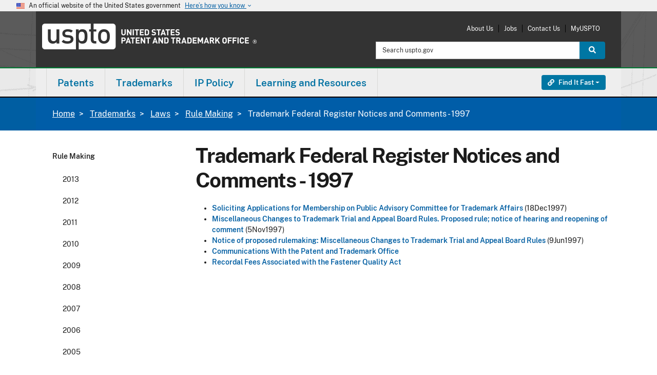

--- FILE ---
content_type: application/javascript
request_url: https://www.uspto.gov/themes/custom/uspto_ds/js/uspto-section-landing.js?t8k3us
body_size: -16
content:
(function($, Drupal) {
	var uspto_section_landings;
	
	Drupal.behaviors.uspto_section_landing = uspto_section_landings = {
		state: {
			page: 1
		},
		state_1: {
			page: 1
		},
		attach: function(context, settings) {
			$('.view-section-news > .view-content > div').hide();
			this.update();
			$('.section-view-more', context).click(this.onShowMoreClick);

			$('.view-section-events > .view-content > div').hide();
			this.update_event();
			$('.section-event-view-more', context).click(this.onShowMoreEvent);
		},
		onShowMoreClick: function(event) {
			event.preventDefault();
			uspto_section_landings.state.page++;
			uspto_section_landings.update();
			if (!$('.view-section-news .page-' + (uspto_section_landings.state.page + 1)).length) {
				$('.section-view-more').hide();
			}
		},
		update: function() {
			$('.view-section-news .page-' + uspto_section_landings.state.page).show();
		},

		onShowMoreEvent: function(event) {
			event.preventDefault();
			uspto_section_landings.state_1.page++;
			uspto_section_landings.update_event();
			if (!$('.view-section-events .page-' + (uspto_section_landings.state_1.page + 1)).length) {
				$('.section-event-view-more').hide();
			}
		},
		update_event: function() {
			$('.view-section-events .page-' + uspto_section_landings.state_1.page).show();
		}
	};
}(jQuery, Drupal));